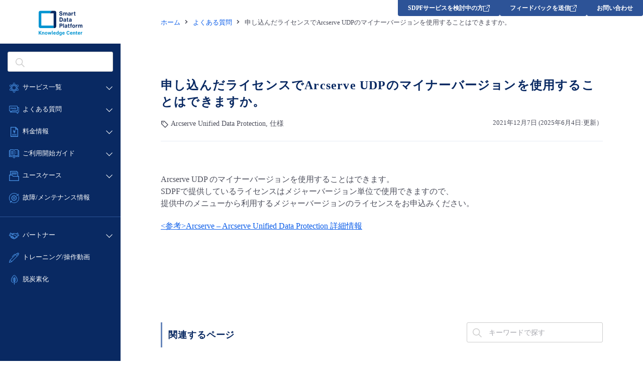

--- FILE ---
content_type: image/svg+xml
request_url: https://sdpf.ntt.com/wp-content/themes/sdpf/images/m-icon3.svg
body_size: 2016
content:
<svg id="m-icon3" xmlns="http://www.w3.org/2000/svg" width="15.95" height="21" viewBox="0 0 15.95 21">
  <g id="グループ_884" data-name="グループ 884">
    <g id="グループ_880" data-name="グループ 880">
      <path id="パス_382" data-name="パス 382" d="M-1688.948,937.132a.679.679,0,0,0-.474.2.678.678,0,0,0-.2.474v19.659a.678.678,0,0,0,.2.474.679.679,0,0,0,.474.2h14.609a.679.679,0,0,0,.474-.2.679.679,0,0,0,.2-.474V942.209a.855.855,0,0,0-.207-.511l-4.57-4.38a.679.679,0,0,0-.45-.185h-10.052Zm.671,1.341h8.7v3.71a.679.679,0,0,0,.2.474.679.679,0,0,0,.474.2h3.9v13.937h-13.267Zm10.038.929,2.2,2.11h-2.2Z" transform="translate(1689.618 -937.132)" fill="#4d98ed"/>
      <path id="パス_383" data-name="パス 383" d="M-1556.632,1619h8.721c.371,0,.671.222.671.495h0c0,.273-.3.495-.671.495h-8.721c-.371,0-.671-.221-.671-.495h0C-1557.3,1619.222-1557,1619-1556.632,1619Z" transform="translate(1560.246 -1603.831)" fill="#4d98ed"/>
      <path id="パス_384" data-name="パス 384" d="M-1556.632,1702.649h8.721c.371,0,.671.221.671.495h0c0,.273-.3.495-.671.495h-8.721c-.371,0-.671-.222-.671-.495h0C-1557.3,1702.87-1557,1702.649-1556.632,1702.649Z" transform="translate(1560.246 -1685.62)" fill="#4d98ed"/>
    </g>
    <g id="グループ_883" data-name="グループ 883" transform="translate(5.768 6.726)">
      <g id="グループ_881" data-name="グループ 881" transform="translate(0.157 2.989)">
        <path id="線_5" data-name="線 5" d="M3.964.5H0A.5.5,0,0,1-.5,0,.5.5,0,0,1,0-.5H3.964a.5.5,0,0,1,.5.5A.5.5,0,0,1,3.964.5Z" fill="#4d98ed"/>
        <path id="線_6" data-name="線 6" d="M3.964.5H0A.5.5,0,0,1-.5,0,.5.5,0,0,1,0-.5H3.964a.5.5,0,0,1,.5.5A.5.5,0,0,1,3.964.5Z" transform="translate(0 1.48)" fill="#4d98ed"/>
      </g>
      <g id="グループ_882" data-name="グループ 882">
        <path id="線_7" data-name="線 7" d="M0,4.07a.5.5,0,0,1-.5-.5V0A.5.5,0,0,1,0-.5.5.5,0,0,1,.5,0V3.57A.5.5,0,0,1,0,4.07Z" transform="translate(2.139 3.043)" fill="#4d98ed"/>
        <path id="パス_385" data-name="パス 385" d="M-1428.175,1243.046a.5.5,0,0,1-.409-.213l-2.139-3.043a.5.5,0,0,1,.122-.7.5.5,0,0,1,.7.122l1.73,2.461,1.73-2.461a.5.5,0,0,1,.7-.122.5.5,0,0,1,.122.7l-2.139,3.043A.5.5,0,0,1-1428.175,1243.046Z" transform="translate(1430.314 -1239.503)" fill="#4d98ed"/>
      </g>
    </g>
  </g>
</svg>


--- FILE ---
content_type: image/svg+xml
request_url: https://sdpf.ntt.com/wp-content/themes/sdpf/images/icn-other-page.svg
body_size: 530
content:
<svg xmlns="http://www.w3.org/2000/svg" width="14.053" height="14.053" viewBox="0 0 14.053 14.053">
  <g id="グループ_829" data-name="グループ 829" transform="translate(-731.185 -290.129)">
    <path id="パス_320" data-name="パス 320" d="M768.885,318.537h-11.2a.5.5,0,0,1-.5-.5V306.9a.5.5,0,0,1,.5-.5h6.135v1h-5.635v10.136h10.2v-5.479h1v5.979A.5.5,0,0,1,768.885,318.537Z" transform="translate(-26 -14.355)" fill="#fff"/>
    <g id="グループ_827" data-name="グループ 827" transform="translate(736.84 290.629)">
      <path id="パス_321" data-name="パス 321" d="M774.4,307.894l-.708-.706,7.046-7.059H776.02v-1h5.927a.5.5,0,0,1,.354.853Z" transform="translate(-774.049 -299.628)" fill="#fff"/>
      <path id="パス_325" data-name="パス 325" d="M.5,5.945h-1V0h1Z" transform="translate(7.898 0.001)" fill="#fff"/>
    </g>
  </g>
</svg>
